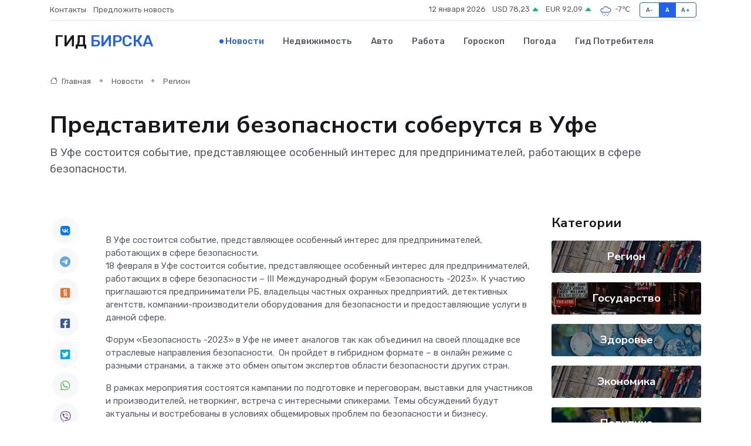

--- FILE ---
content_type: text/html; charset=utf-8
request_url: https://www.google.com/recaptcha/api2/aframe
body_size: 267
content:
<!DOCTYPE HTML><html><head><meta http-equiv="content-type" content="text/html; charset=UTF-8"></head><body><script nonce="c8472-SiSlA8jXJIJxs7xw">/** Anti-fraud and anti-abuse applications only. See google.com/recaptcha */ try{var clients={'sodar':'https://pagead2.googlesyndication.com/pagead/sodar?'};window.addEventListener("message",function(a){try{if(a.source===window.parent){var b=JSON.parse(a.data);var c=clients[b['id']];if(c){var d=document.createElement('img');d.src=c+b['params']+'&rc='+(localStorage.getItem("rc::a")?sessionStorage.getItem("rc::b"):"");window.document.body.appendChild(d);sessionStorage.setItem("rc::e",parseInt(sessionStorage.getItem("rc::e")||0)+1);localStorage.setItem("rc::h",'1768235052418');}}}catch(b){}});window.parent.postMessage("_grecaptcha_ready", "*");}catch(b){}</script></body></html>